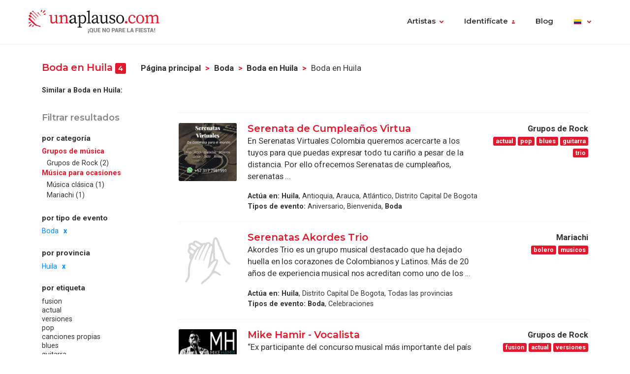

--- FILE ---
content_type: text/html; charset=UTF-8
request_url: https://www.unaplauso.com/co/boda-en-huila_it_e1e_p10da_1.html
body_size: 7396
content:
<!doctype html>
<html lang="es">
<head>
<meta charset="utf-8">
<meta name="viewport" content="width=device-width, initial-scale=1, shrink-to-fit=no">
<title>Boda en Huila</title>
<meta name="keywords" content=" " />
<meta name="description" content=".  " />
<meta name="robots" content="index,follow" />
<link rel="canonical" href="https://www.unaplauso.com/co/boda-en-huila_it_e1e_p10da_1.html" />	<link rel="icon" href="https://www.unaplauso.com/images/ua3.2-favicon.ico" type="image/x-icon" />
<link rel="shortcut icon" href="https://www.unaplauso.com/images/ua3.2-favicon.ico" type="image/x-icon" />
<link rel="stylesheet" href="https://www.unaplauso.com/css/ua3.2-style2019.css">
<link href="https://fonts.googleapis.com/css?family=Montserrat:400,600|Roboto:400,400i,700,900" rel="stylesheet">
<script async src="https://www.googletagmanager.com/gtag/js?id=G-SK0JMGQ43J"></script>
<script>
		window.dataLayer = window.dataLayer || [];
        function gtag(){dataLayer.push(arguments);}
		gtag('js', new Date());
		gtag('config', 'G-SK0JMGQ43J');

                
			(function (w) {
				w.dataLayer = w.dataLayer || [];
				w.gtag = w.gtag || function(){ w.dataLayer.push(arguments); };

				function toSnake(s) {
					return String(s || '')
						.trim()
						.toLowerCase()
						.replace(/[^a-z0-9]+/g, '_')
						.replace(/^_+|_+$/g, '');
				}

				w.ga = function (cmd, obj) {
					if (cmd !== 'send' || !obj || obj.hitType !== 'event') return;

					var name = toSnake(obj.eventAction || 'ua_event');
					var params = {
						event_category: obj.eventCategory,
						event_label: obj.eventLabel
					};

					if (obj.value != null) {
						var v = Number(obj.value);
						if (!isNaN(v)) params.value = v;
					}
					if (obj.nonInteraction != null) {
						params.non_interaction = !!obj.nonInteraction;
					}

					w.gtag('event', name || 'ua_event', params);
				};
			})(window);
        
	</script>
</head><body>
<header class="fixed-top">
<div class="max-width mx-auto">
<nav class="navbar navbar-expand-md">
<div class="text-hide position-absolute">unAplauso</div>
<a class="navbar-brand" href="https://www.unaplauso.com/co/">
<img class="d-none d-sm-block" src="https://www.unaplauso.com/img/ua3.2-logo/logo-tag.svg" alt="logo unAplauso">
<img class="d-block d-sm-none" src="https://www.unaplauso.com/img/ua3.2-logo/logo.svg" alt="logo unAplauso">
</a>
<button class="navbar-toggler" type="button" data-toggle="collapse" data-target="#navbarSupportedContent" aria-controls="navbarSupportedContent" aria-expanded="false" aria-label="Toggle navigation">
<span class="navbar-toggler-icon"></span>
</button>
<div class="collapse navbar-collapse" id="navbarSupportedContent">
<ul class="navbar-nav ml-auto">
<li class="nav-item dropdown">
<a class="nav-link dropdown-toggle" href="#" id="navbarDropdown" role="button" data-toggle="dropdown" aria-haspopup="true" aria-expanded="false">Artistas</a>
<div class="dropdown-menu" aria-labelledby="navbarDropdown">
<a class="dropdown-item" href="https://www.unaplauso.com/co/artistas">Artistas</a>
<a class="dropdown-item" href="https://www.unaplauso.com/co/managers">Managers</a>
<a class="dropdown-item" href="https://www.unaplauso.com/co/salas">Salas</a>
<a class="dropdown-item" href="https://www.unaplauso.com/co/servicios">Empresas y servicios</a>
<a class="dropdown-item" href="https://www.unaplauso.com/co/formacion">Formación</a>
</div>   
</li>
<li class="nav-item dropdown" id="identificate">
<a class="nav-link dropdown-toggle login-toggle" href="#" id="loginDropdown" role="button" data-toggle="dropdown" aria-haspopup="true" aria-expanded="false">Identifícate</a>
<div class="dropdown-menu" aria-labelledby="loginDropdown" id="menuLogin">
<form class="px-3 py-1" name="login" id="form-login" method="post" action="https://www.unaplauso.com/co/login_zl.html">
<input type="hidden" name="at-esPeticionContrasenya" value="0">
<div class="form-group mb-1">
<input type="email" class="form-control" id="inputEmail" placeholder="E-mail" name="at-email" required="true">
</div>
<p id="errorPass" style="font-size: 17px;color: red;display: none;">*El formato del e-mail es incorrecto</p>
<div class="form-group mb-1">
<input type="password" class="form-control" id="pw" placeholder="Contraseña" name="at-pw" required="true">
</div>
<div class="form-group mb-1">
<div class="form-check">
<input type="checkbox" class="form-check-input" id="dropdownCheck">
<label class="form-check-label text-muted small" for="dropdownCheck">Recuérdame</label>
</div>
</div>
<button type="submit" class="btn btn-primary" id="SubmitLogin">ENTRAR</button>
</form>
<div class="dropdown-divider"></div>
<a class="dropdown-item text-muted" rel="nofollow" href="https://www.unaplauso.com/co/registrate_zu.html">Regístrate</a>
<a class="dropdown-item text-muted" href="javascript:recoveryPassword('https://www.unaplauso.com/co/recuperar-password_zf.html');">Recuperar contraseña</a>
</div>   
</li>
<li class="nav-item">
<a class="nav-link" href="https://quenoparelafiesta.es" target="_blank">Blog</a>
</li>
<li class="nav-item dropdown menu-language">
<a title="co" class="nav-link dropdown-toggle" href="#" id="languageDropdown" role="button" data-toggle="dropdown" aria-haspopup="true" aria-expanded="false">
<span class="flag-icon flag-co" style="vertical-align: middle"></span>
</a>
<div class="dropdown-menu dropdown-menu-right" aria-labelledby="languageDropdown">
<div class="d-flex flex-row flex-wrap flags">
<a title="ES" class="flag-container" href="https://www.unaplauso.com/"><span class="flag-icon flag-es"></span></a>
<a title="DE" class="flag-container" href="https://www.einapplaus.de/"><span class="flag-icon flag-de"></span></a>
<a title="VE" class="flag-container" href="https://www.unaplauso.com/ve/"><span class="flag-icon flag-ve"></span></a>
<a title="UY" class="flag-container" href="https://www.unaplauso.com/uy/"><span class="flag-icon flag-uy"></span></a>
<a title="CH" class="flag-container" href="https://www.einapplaus.de/ch/"><span class="flag-icon flag-ch"></span></a>
<a title="PE" class="flag-container" href="https://www.unaplauso.com/pe/"><span class="flag-icon flag-pe"></span></a>
<a title="PY" class="flag-container" href="https://www.unaplauso.com/py/"><span class="flag-icon flag-py"></span></a>
<a title="MX" class="flag-container" href="https://www.unaplauso.com.mx/"><span class="flag-icon flag-mx"></span></a>
<a title="CR" class="flag-container" href="https://www.unaplauso.com/cr/"><span class="flag-icon flag-cr"></span></a>
<a title="CO" class="flag-container" href="https://www.unaplauso.com/co/"><span class="flag-icon flag-co"></span></a>
<a title="CL" class="flag-container" href="https://www.unaplauso.com/cl/"><span class="flag-icon flag-cl"></span></a>
<a title="BO" class="flag-container" href="https://www.unaplauso.com/bo/"><span class="flag-icon flag-bo"></span></a>
<a title="AT" class="flag-container" href="https://www.einapplaus.de/at/"><span class="flag-icon flag-at"></span></a>
<a title="AR" class="flag-container" href="https://www.unaplauso.com/ar/"><span class="flag-icon flag-ar"></span></a>
</div>
</div>   
</li>
</ul>
</div>
</nav>
</div>
</header>
<div id="page-list" class="container py-4 position-relative">
<div id="list-header" class="row no-gutters align-items-start mb-4">
<div class="col">
<h4 class="d-inline-block">Boda en Huila <span class="badge badge-primary">4</span></h4>
<nav id="breadcrumb" class="d-none d-md-inline-block ml-2" aria-label="breadcrumb">
<ol class="breadcrumb">
<li class="breadcrumb-item"><a class="font-weight-bold text-body enlacesSearch" rel="nofollow" href="https://www.unaplauso.com">Página principal</a></li>
<li class="breadcrumb-item"><a class="font-weight-bold text-body enlacesSearch"  href="https://www.unaplauso.com/co/boda_it_e1e_1.html">Boda</a></li>
<li class="breadcrumb-item"><a class="font-weight-bold text-body enlacesSearch"  href="https://www.unaplauso.com/co/boda-en-huila_it_e1e_p10da_1.html">Boda en Huila</a></li>
<li class="breadcrumb-item active" aria-current="page">Boda en Huila</li>
</ol>
</nav>
<div class="similar small">
<strong>Similar a Boda en Huila:</strong>
</div>
</div>
</div>
<div class="row no-gutters">
<!-- FILTER -->
<div id="filter" class="col-12 col-md-3 pr-md-2 mb-3">
<div class="sticky-top">
<h5 class="text-muted mb-3">Filtrar resultados</h5>
<div class="filter-desktop d-none d-md-flex flex-md-column">
<div class="filter-category flex-fill">            
<h6>por categoría</h6>
<ul class="list-unstyled sublist-filter small">
<li><strong class="sublist-title text-primary">Grupos de música</strong>
<ul class="list-unstyled">
<li><a href="https://www.unaplauso.com/co/grupos-de-rock-para-boda-en-huila_it_c2670_e1e_p10da_1.html" title="Grupos de Rock para Boda en Huila: Grupos de Rock, Pop, Country, Fusión, Hardrock, Indie, Versiones, Punk, etcétera.">Grupos de Rock (2)</a></li>
</ul>
</li>
<li><strong class="sublist-title text-primary">Música para ocasiones</strong>
<ul class="list-unstyled">
<li><a href="https://www.unaplauso.com/co/musica-clasica-para-boda-en-huila_it_c2730_e1e_p10da_1.html" title="Musica clasica para Boda en Huila: Formaciones de música clásica y antigua, cuartetos, quintetos, sopranos, tenores, pianistas, etcétera.">Música clásica (1)</a></li>
<li><a href="https://www.unaplauso.com/co/mariachi-para-boda-en-huila_it_c26d0_e1e_p10da_1.html" title="Grupos mariachi para Boda en Huila: Grupos de Mariachis, Rancheras, Serenatas, Charros y Huapangos.">Mariachi (1)</a></li>
</ul>
</li>
</ul>
</div>
<div class="filter-category flex-fill mt-md-1">
<h6>por tipo de evento</h6>
<ul class="list-unstyled sublist-filter small">
<li class="active"><a href="https://www.unaplauso.com/co/huila_it_p10da_1.html">Boda</a></li>
</ul>
</div>
<div class="filter-category flex-fill mt-md-1">
<h6>por provincia</h6>
<ul class="list-unstyled sublist-filter small">
<li class="active"><a href="https://www.unaplauso.com/co/boda_it_e1e_1.html">Huila</a></li>
</ul>
</div>
<div class="filter-category flex-fill mt-md-1">         
<h6>por etiqueta</h6>
<ul class="list-unstyled sublist-filter small">
<li><a href="https://www.unaplauso.com/co/fusion-para-boda-en-huila_it_t14c4_e1e_p10da_1.html" title="fusión para Boda en Huila">fusion</a></li>
<li><a href="https://www.unaplauso.com/co/actual-para-boda-en-huila_it_t157e_e1e_p10da_1.html" title="actual para Boda en Huila">actual</a></li>
<li><a href="https://www.unaplauso.com/co/versiones-para-boda-en-huila_it_t1584_e1e_p10da_1.html" title="tributo para Boda en Huila">versiones</a></li>
<li><a href="https://www.unaplauso.com/co/pop-para-boda-en-huila_it_t15a8_e1e_p10da_1.html" title="grupos pop para Boda en Huila">pop</a></li>
<li><a href="https://www.unaplauso.com/co/canciones-propias-para-boda-en-huila_it_t171c_e1e_p10da_1.html" title="temas propios para Boda en Huila">canciones propias</a></li>
<li><a href="https://www.unaplauso.com/co/blues-para-boda-en-huila_it_t17e2_e1e_p10da_1.html" title="Grupo de blues para Boda en Huila">blues</a></li>
<li><a href="https://www.unaplauso.com/co/guitarra-para-boda-en-huila_it_t19d4_e1e_p10da_1.html" title="guitarras para Boda en Huila">guitarra</a></li>
<li><a href="https://www.unaplauso.com/co/cuarteto-para-boda-en-huila_it_t1cec_e1e_p10da_1.html" title="cuarteto para Boda en Huila">cuarteto</a></li>
<li><a href="https://www.unaplauso.com/co/trio-para-boda-en-huila_it_t1f3e_e1e_p10da_1.html" title="trío para Boda en Huila">trio</a></li>
<li><a href="https://www.unaplauso.com/co/cantante-para-boda-en-huila_it_t27c6_e1e_p10da_1.html" title="cantante para Boda en Huila">cantante</a></li>
<li><a href="https://www.unaplauso.com/co/independiente-para-boda-en-huila_it_t2b50_e1e_p10da_1.html" title="alternativo para Boda en Huila">independiente</a></li>
<li><a href="https://www.unaplauso.com/co/rockabilly-para-boda-en-huila_it_t3ca2_e1e_p10da_1.html" title="bandas rockabilly para Boda en Huila">rockabilly</a></li>
<li><a href="https://www.unaplauso.com/co/country-para-boda-en-huila_it_t414c_e1e_p10da_1.html" title="country para Boda en Huila">country</a></li>
<li><a href="https://www.unaplauso.com/co/solista-para-boda-en-huila_it_t49ec_e1e_p10da_1.html" title="solistas para Boda en Huila">solista</a></li>
<li><a href="https://www.unaplauso.com/co/clasico-para-boda-en-huila_it_t4c74_e1e_p10da_1.html" title="clásico para Boda en Huila">clásico</a></li>
<li><a href="https://www.unaplauso.com/co/bolero-para-boda-en-huila_it_t4f74_e1e_p10da_1.html" title="bolero para Boda en Huila">bolero</a></li>
<li><a href="https://www.unaplauso.com/co/electronica-para-boda-en-huila_it_t51de_e1e_p10da_1.html" title="electrónica para Boda en Huila">electrónica</a></li>
<li><a href="https://www.unaplauso.com/co/musicos-para-boda-en-huila_it_tf882_e1e_p10da_1.html" title="músicos para Boda en Huila">musicos</a></li>
</ul>
</div>
</div><!-- .filter-desktop -->
<form class="filter-mobile d-block d-md-none" method="post">
<div class="row no-gutters">
<div class="col-xs-12 col-sm-4 px-1">
<select name="searchTipoCategoria" id="searchTipoCategoria" class="select custom-select mb-1 col-12">
<option value="" selected disabled>
-- Por categoría
</option>
<optgroup label="Grupos de música">
<option  value="https://www.unaplauso.com/co/grupos-de-rock-para-boda-en-huila_it_c2670_e1e_p10da_1.html">Grupos de Rock</option>
</optgroup>
<optgroup label="Música para ocasiones">
<option  value="https://www.unaplauso.com/co/musica-clasica-para-boda-en-huila_it_c2730_e1e_p10da_1.html">Música clásica</option>
<option  value="https://www.unaplauso.com/co/mariachi-para-boda-en-huila_it_c26d0_e1e_p10da_1.html">Mariachi</option>
</optgroup>
</select>
</div>
<div class="col-xs-12 col-sm-4 px-1">
<select name="searchTipoEvento" id="searchTipoEvento" class="select custom-select mb-1">
<option value="" selected disabled>
-- Por tipo de evento
</option>
<option  value="https://www.unaplauso.com/co/conciertos-en-huila_it_e36_p10da_1.html">Conciertos</option>
<option  value="https://www.unaplauso.com/co/celebraciones-en-huila_it_e24_p10da_1.html">Celebraciones</option>
<option  value="https://www.unaplauso.com/co/aniversario-en-huila_it_e6_p10da_1.html">Aniversario</option>
<option  value="https://www.unaplauso.com/co/bienvenida-en-huila_it_e18_p10da_1.html">Bienvenida</option>
<option  value="https://www.unaplauso.com/co/cumpleanos-en-huila_it_e48_p10da_1.html">Cumpleaños</option>
<option  value="https://www.unaplauso.com/co/festivales-en-huila_it_e96_p10da_1.html">Festivales</option>
<option  value="https://www.unaplauso.com/co/eventos-en-huila_it_e84_p10da_1.html">Eventos</option>
<option  value="https://www.unaplauso.com/co/ferias-en-huila_it_e54_p10da_1.html">Ferias</option>
<option selected value="https://www.unaplauso.com/co/boda-en-huila_it_e1e_p10da_1.html">Boda</option>
<option  value="https://www.unaplauso.com/co/fiestas-en-huila_it_e5a_p10da_1.html">Fiestas</option>
<option  value="https://www.unaplauso.com/co/despedidas-de-soltera-en-huila_it_ea2_p10da_1.html">Despedidas de soltera</option>
<option  value="https://www.unaplauso.com/co/coctel-en-huila_it_e78_p10da_1.html">Cóctel</option>
<option  value="https://www.unaplauso.com/co/recepcion-en-huila_it_e72_p10da_1.html">Recepcion</option>
<option  value="https://www.unaplauso.com/co/banquetes-en-huila_it_ec_p10da_1.html">Banquetes</option>
<option  value="https://www.unaplauso.com/co/bautizo-en-huila_it_e12_p10da_1.html">Bautizo</option>
<option  value="https://www.unaplauso.com/co/presentaciones-en-huila_it_e6c_p10da_1.html">Presentaciones</option>
<option  value="https://www.unaplauso.com/co/convencion-en-huila_it_e42_p10da_1.html">Convención</option>
<option  value="https://www.unaplauso.com/co/congreso-en-huila_it_e3c_p10da_1.html">Congreso</option>
<option  value="https://www.unaplauso.com/co/cena-en-huila_it_e2a_p10da_1.html">Cena</option>
<option  value="https://www.unaplauso.com/co/cruceros-en-huila_it_ea8_p10da_1.html">Cruceros</option>
<option  value="https://www.unaplauso.com/co/fiestas-infantiles-en-huila_it_e9c_p10da_1.html">Fiestas infantiles</option>
<option  value="https://www.unaplauso.com/co/fiestas-nochevieja-en-huila_it_e1e0_p10da_1.html">Fiestas nochevieja</option>
<option  value="https://www.unaplauso.com/co/comuniones-en-huila_it_e30_p10da_1.html">Comuniones</option>
<option  value="https://www.unaplauso.com/co/pasacalles-en-huila_it_e90_p10da_1.html">Pasacalles</option>
<option  value="https://www.unaplauso.com/co/inauguracion-en-huila_it_e66_p10da_1.html">Inauguracion</option>
<option  value="https://www.unaplauso.com/co/exposiciones-en-huila_it_e4e_p10da_1.html">Exposiciones</option>
<option  value="https://www.unaplauso.com/co/fiesta-mayor-en-huila_it_e8a_p10da_1.html">Fiesta mayor</option>
</select>
</div>
<div class="col-xs-12 col-sm-4 px-1">
<select name="searchTipoProv" id="searchTipoProv" class="select custom-select">
<option value="" selected disabled>
-- Por Provincia
</option>
<option  value="https://www.unaplauso.com/co/boda-en-distrito-capital-de-bogota_it_e1e_p1086_1.html" title="Boda en Distrito Capital De Bogota">Distrito Capital De Bogota</option>
<option  value="https://www.unaplauso.com/co/boda-en-cundinamarca_it_e1e_p10c2_1.html" title="Boda en Cundinamarca">Cundinamarca</option>
<option  value="https://www.unaplauso.com/co/boda-en-tolima_it_e1e_p111c_1.html" title="Boda en Tolima">Tolima</option>
<option  value="https://www.unaplauso.com/co/boda-en-boyaca_it_e1e_p1092_1.html" title="Boda en Boyaca">Boyaca</option>
<option  value="https://www.unaplauso.com/co/boda-en-antioquia_it_e1e_p1074_1.html" title="Boda en Antioquia">Antioquia</option>
<option  value="https://www.unaplauso.com/co/boda-en-meta_it_e1e_p10e6_1.html" title="Boda en Meta">Meta</option>
<option  value="https://www.unaplauso.com/co/boda-en-bolivar_it_e1e_p108c_1.html" title="Boda en Bolivar">Bolivar</option>
<option  value="https://www.unaplauso.com/co/boda-en-arauca_it_e1e_p107a_1.html" title="Boda en Arauca">Arauca</option>
<option  value="https://www.unaplauso.com/co/boda-en-quindio_it_e1e_p10fe_1.html" title="Boda en Quindío">Quindío</option>
<option  value="https://www.unaplauso.com/co/boda-en-cauca_it_e1e_p10aa_1.html" title="Boda en Cauca">Cauca</option>
<option  value="https://www.unaplauso.com/co/boda-en-atlantico_it_e1e_p1080_1.html" title="Boda en Atlántico">Atlántico</option>
<option  value="https://www.unaplauso.com/co/boda-en-valle_it_e1e_p1122_1.html" title="Boda en Valle">Valle</option>
<option  value="https://www.unaplauso.com/co/boda-en-norte-de-santander_it_e1e_p10f2_1.html" title="Boda en Norte De Santander">Norte De Santander</option>
<option  value="https://www.unaplauso.com/co/boda-en-santander_it_e1e_p1110_1.html" title="Boda en Santander">Santander</option>
<option  value="https://www.unaplauso.com/co/boda-en-magdalena_it_e1e_p10e0_1.html" title="Boda en Magdalena">Magdalena</option>
<option selected value="https://www.unaplauso.com/co/boda-en-huila_it_e1e_p10da_1.html" title="Boda en Huila">Huila</option>
<option  value="https://www.unaplauso.com/co/boda-en-san-andres_it_e1e_p110a_1.html" title="Boda en San Andres">San Andres</option>
<option  value="https://www.unaplauso.com/co/boda-en-cordoba_it_e1e_p10bc_1.html" title="Boda en Cordoba">Cordoba</option>
<option  value="https://www.unaplauso.com/co/boda-en-caldas_it_e1e_p1098_1.html" title="Boda en Caldas">Caldas</option>
<option  value="https://www.unaplauso.com/co/boda-en-sucre_it_e1e_p1116_1.html" title="Boda en Sucre">Sucre</option>
<option  value="https://www.unaplauso.com/co/boda-en-narino_it_e1e_p10ec_1.html" title="Boda en Nariño">Nariño</option>
<option  value="https://www.unaplauso.com/co/boda-en-vichada_it_e1e_p112e_1.html" title="Boda en Vichada">Vichada</option>
<option  value="https://www.unaplauso.com/co/boda-en-risaralda_it_e1e_p1104_1.html" title="Boda en Risaralda">Risaralda</option>
<option  value="https://www.unaplauso.com/co/boda-en-guainia_it_e1e_p10c8_1.html" title="Boda en Guainia">Guainia</option>
<option  value="https://www.unaplauso.com/co/boda-en-cesar_it_e1e_p10b0_1.html" title="Boda en Cesar">Cesar</option>
<option  value="https://www.unaplauso.com/co/boda-en-amazonas_it_e1e_p106e_1.html" title="Boda en Amazonas">Amazonas</option>
<option  value="https://www.unaplauso.com/co/boda-en-vaupes_it_e1e_p1128_1.html" title="Boda en Vaupes">Vaupes</option>
<option  value="https://www.unaplauso.com/co/boda-en-putumayo_it_e1e_p10f8_1.html" title="Boda en Putumayo">Putumayo</option>
<option  value="https://www.unaplauso.com/co/boda-en-guaviare_it_e1e_p10d4_1.html" title="Boda en Guaviare">Guaviare</option>
<option  value="https://www.unaplauso.com/co/boda-en-casanare_it_e1e_p10a4_1.html" title="Boda en Casanare">Casanare</option>
<option  value="https://www.unaplauso.com/co/boda-en-guajira_it_e1e_p10ce_1.html" title="Boda en Guajira">Guajira</option>
<option  value="https://www.unaplauso.com/co/boda-en-choco_it_e1e_p10b6_1.html" title="Boda en Choco">Choco</option>
<option  value="https://www.unaplauso.com/co/boda-en-caqueta_it_e1e_p109e_1.html" title="Boda en Caqueta">Caqueta</option>
</select>
</div>
</div>
</form><!-- .filter-mobile (form) -->
</div><!-- .sticky-top -->
</div><!-- #Filter -->
<!-- Modal Provincias -->
<div class="modal fade" id="modalProvincias" tabindex="-1" role="dialog" aria-labelledby="modalProvincias" aria-hidden="true">
<div class="modal-dialog modal-sm modal-dialog-centered" role="document">
<div class="modal-content">
<div class="modal-header">
<h5 class="modal-title" id="exampleModalLabel">por provincia</h5>
<button type="button" class="close" data-dismiss="modal" aria-label="Close">
<span aria-hidden="true">&times;</span>
</button>
</div>
<div class="modal-body">
<ul>
</ul>
</div>
</div>
</div>
</div>
<!-- Modal Eventos -->
<div class="modal fade" id="modalEventos" tabindex="-1" role="dialog" aria-labelledby="modalEventos" aria-hidden="true">
<div class="modal-dialog modal-sm modal-dialog-centered" role="document">
<div class="modal-content">
<div class="modal-header">
<h5 class="modal-title" id="exampleModalLabel">Eventos</h5>
<button type="button" class="close" data-dismiss="modal" aria-label="Close">
<span aria-hidden="true">&times;</span>
</button>
</div>
<div class="modal-body">
<ul>
<li><a class="text-body" href="https://www.unaplauso.com/co/conciertos-en-huila_it_e36_p10da_1.html" title="Conciertos en Huila">Conciertos (7)</a></li>
<li><a class="text-body" href="https://www.unaplauso.com/co/celebraciones-en-huila_it_e24_p10da_1.html" title="Celebraciones en Huila">Celebraciones (5)</a></li>
<li><a class="text-body" href="https://www.unaplauso.com/co/aniversario-en-huila_it_e6_p10da_1.html" title="Aniversario en Huila">Aniversario (5)</a></li>
<li><a class="text-body" href="https://www.unaplauso.com/co/bienvenida-en-huila_it_e18_p10da_1.html" title="Bienvenida en Huila">Bienvenida (5)</a></li>
<li><a class="text-body" href="https://www.unaplauso.com/co/cumpleanos-en-huila_it_e48_p10da_1.html" title="Cumpleaños en Huila">Cumpleaños (5)</a></li>
<li><a class="text-body" href="https://www.unaplauso.com/co/festivales-en-huila_it_e96_p10da_1.html" title="Festivales en Huila">Festivales (4)</a></li>
<li><a class="text-body" href="https://www.unaplauso.com/co/eventos-en-huila_it_e84_p10da_1.html" title="Eventos en Huila">Eventos (4)</a></li>
<li><a class="text-body" href="https://www.unaplauso.com/co/ferias-en-huila_it_e54_p10da_1.html" title="Ferias en Huila">Ferias (4)</a></li>
<li><a class="text-body" href="https://www.unaplauso.com/co/boda-en-huila_it_e1e_p10da_1.html" title="Boda en Huila">Boda (4)</a></li>
<li><a class="text-body" href="https://www.unaplauso.com/co/fiestas-en-huila_it_e5a_p10da_1.html" title="Fiestas en Huila">Fiestas (4)</a></li>
<li><a class="text-body" href="https://www.unaplauso.com/co/despedidas-de-soltera-en-huila_it_ea2_p10da_1.html" title="Despedidas de soltera en Huila">Despedidas de soltera (3)</a></li>
<li><a class="text-body" href="https://www.unaplauso.com/co/coctel-en-huila_it_e78_p10da_1.html" title="Cóctel en Huila">Cóctel (3)</a></li>
<li><a class="text-body" href="https://www.unaplauso.com/co/recepcion-en-huila_it_e72_p10da_1.html" title="Recepcion en Huila">Recepcion (3)</a></li>
<li><a class="text-body" href="https://www.unaplauso.com/co/banquetes-en-huila_it_ec_p10da_1.html" title="Banquetes en Huila">Banquetes (2)</a></li>
<li><a class="text-body" href="https://www.unaplauso.com/co/bautizo-en-huila_it_e12_p10da_1.html" title="Bautizo en Huila">Bautizo (2)</a></li>
<li><a class="text-body" href="https://www.unaplauso.com/co/presentaciones-en-huila_it_e6c_p10da_1.html" title="Presentaciones en Huila">Presentaciones (2)</a></li>
<li><a class="text-body" href="https://www.unaplauso.com/co/convencion-en-huila_it_e42_p10da_1.html" title="Convención en Huila">Convención (2)</a></li>
<li><a class="text-body" href="https://www.unaplauso.com/co/congreso-en-huila_it_e3c_p10da_1.html" title="Congreso en Huila">Congreso (2)</a></li>
<li><a class="text-body" href="https://www.unaplauso.com/co/cena-en-huila_it_e2a_p10da_1.html" title="Cena en Huila">Cena (2)</a></li>
<li><a class="text-body" href="https://www.unaplauso.com/co/cruceros-en-huila_it_ea8_p10da_1.html" title="Cruceros en Huila">Cruceros (2)</a></li>
<li><a class="text-body" href="https://www.unaplauso.com/co/fiestas-infantiles-en-huila_it_e9c_p10da_1.html" title="Fiestas infantiles en Huila">Fiestas infantiles (2)</a></li>
<li><a class="text-body" href="https://www.unaplauso.com/co/fiestas-nochevieja-en-huila_it_e1e0_p10da_1.html" title="Fiestas nochevieja en Huila">Fiestas nochevieja (1)</a></li>
<li><a class="text-body" href="https://www.unaplauso.com/co/comuniones-en-huila_it_e30_p10da_1.html" title="Comuniones en Huila">Comuniones (1)</a></li>
<li><a class="text-body" href="https://www.unaplauso.com/co/pasacalles-en-huila_it_e90_p10da_1.html" title="Pasacalles en Huila">Pasacalles (1)</a></li>
<li><a class="text-body" href="https://www.unaplauso.com/co/inauguracion-en-huila_it_e66_p10da_1.html" title="Inauguracion en Huila">Inauguracion (1)</a></li>
<li><a class="text-body" href="https://www.unaplauso.com/co/exposiciones-en-huila_it_e4e_p10da_1.html" title="Exposiciones en Huila">Exposiciones (1)</a></li>
<li><a class="text-body" href="https://www.unaplauso.com/co/fiesta-mayor-en-huila_it_e8a_p10da_1.html" title="Fiesta mayor en Huila">Fiesta mayor (1)</a></li>
</ul>
</div>
</div>
</div>
</div>
<!-- LIST-CONTENT -->
<div id="content" class="col-12 col-md-9">
<!-- ARTIST LISTS -->
<div class="list-group artist-list">
<div class="artista list-group-item">
<div class="d-flex flex-row">
<div class="col-profile pr-3">
<a class="d-block position-relative" href="https://www.unaplauso.com/co/serenata-de-cumpleanos-virtua_av3a65ea.html" title="Serenata de Cumpleaños Virtua">
<!--<span class="artist-badge red"></span>-->
<img class="img-profile rounded" src="https://images.clapcdn.com/mt_341_serenatas-virtuales-2-png_83.png" alt="Serenata de Cumpleaños Virtua" title="Serenata de Cumpleaños Virtua" />
</a>
<!--<a href="#" class="d-none d-sm-block text-center link-phone small mt-1">Ver teléfono</a>-->
</div>
<div class="col-text pr-2 flex-grow-1">
<a href="https://www.unaplauso.com/co/serenata-de-cumpleanos-virtua_av3a65ea.html" title="Serenata de Cumpleaños Virtua" class="name h4">Serenata de Cumpleaños Virtua</a>
<span class="ratings" style="vertical-align: middle">
<!--<i class="star star-1 full"></i>
<i class="star star-2 full"></i>
<i class="star star-3 full"></i>
<i class="star star-4 full"></i>
<i class="star star-5 outlined"></i>-->
</span>
<p class="description-text">En Serenatas Virtuales Colombia queremos acercarte a los tuyos para que puedas expresar todo tu cariño a pesar de la distancia. Por ello ofrecemos Serenatas de cumpleaños, serenatas ...</p>
<ul class="small info-text list-unstyled">
<li><strong>Actúa en:</strong>
<strong>Huila</strong>,                         Antioquia, Arauca, Atlántico, Distrito Capital De Bogota
</li>
<li><strong>Tipos de evento:</strong>
Aniversario, Bienvenida, <strong>Boda</strong>
</li>
</ul>                
</div>
<div class="col-extra d-none d-md-block">
<div class="info text-right mb-1">
<strong>Grupos de Rock</strong>
<div class="tags">
<span class="badge badge-primary" 
rel="nofollow">actual</span>
<span class="badge badge-primary" 
rel="nofollow">pop</span>
<span class="badge badge-primary" 
rel="nofollow">blues</span>
<span class="badge badge-primary" 
rel="nofollow">guitarra</span>
<span class="badge badge-primary" 
rel="nofollow">trio</span>
</div>
</div>
</div>
</div>
</div>                                                                                                <div class="artista list-group-item">
<div class="d-flex flex-row">
<div class="col-profile pr-3">
<a class="d-block position-relative" href="https://www.unaplauso.com/co/serenatas-akordes-trio_av375b82.html" title="Serenatas Akordes Trio">
<!--<span class="artist-badge red"></span>-->
<img class="img-profile rounded" src="https://images.clapcdn.com/not-found.svg" alt="Serenatas Akordes Trio" title="Serenatas Akordes Trio" />
</a>
<!--<a href="#" class="d-none d-sm-block text-center link-phone small mt-1">Ver teléfono</a>-->
</div>
<div class="col-text pr-2 flex-grow-1">
<a href="https://www.unaplauso.com/co/serenatas-akordes-trio_av375b82.html" title="Serenatas Akordes Trio" class="name h4">Serenatas Akordes Trio</a>
<span class="ratings" style="vertical-align: middle">
<!--<i class="star star-1 full"></i>
<i class="star star-2 full"></i>
<i class="star star-3 full"></i>
<i class="star star-4 full"></i>
<i class="star star-5 outlined"></i>-->
</span>
<p class="description-text">Akordes Trio es un grupo musical destacado que ha dejado huella en los corazones de Colombianos y Latinos.
Más de 20 años de experiencia musical nos acreditan como uno de los ...</p>
<ul class="small info-text list-unstyled">
<li><strong>Actúa en:</strong>
<strong>Huila</strong>,                         Distrito Capital De Bogota, Todas las provincias
</li>
<li><strong>Tipos de evento:</strong>
<strong>Boda</strong>, Celebraciones
</li>
</ul>                
</div>
<div class="col-extra d-none d-md-block">
<div class="info text-right mb-1">
<strong>Mariachi</strong>
<div class="tags">
<span class="badge badge-primary" 
rel="nofollow">bolero</span>
<span class="badge badge-primary" 
rel="nofollow">musicos</span>
</div>
</div>
</div>
</div>
</div>                                                                                                <div class="artista list-group-item">
<div class="d-flex flex-row">
<div class="col-profile pr-3">
<a class="d-block position-relative" href="https://www.unaplauso.com/co/mike-hamir-vocalista_av3a54f2.html" title="Mike Hamir - Vocalista">
<!--<span class="artist-badge red"></span>-->
<img class="img-profile rounded" src="https://images.clapcdn.com/mt_137_frente-jpg_37.jpg" alt="Mike Hamir - Vocalista" title="Mike Hamir - Vocalista" />
</a>
<!--<a href="#" class="d-none d-sm-block text-center link-phone small mt-1">Ver teléfono</a>-->
</div>
<div class="col-text pr-2 flex-grow-1">
<a href="https://www.unaplauso.com/co/mike-hamir-vocalista_av3a54f2.html" title="Mike Hamir - Vocalista" class="name h4">Mike Hamir - Vocalista</a>
<span class="ratings" style="vertical-align: middle">
<!--<i class="star star-1 full"></i>
<i class="star star-2 full"></i>
<i class="star star-3 full"></i>
<i class="star star-4 full"></i>
<i class="star star-5 outlined"></i>-->
</span>
<p class="description-text">“Ex participante del concurso musical más importante del país LA VOZ COLOMBIA, Es un excelente intérprete de la música Pop Rock en el escenario y así lo ha demostrado durante ...</p>
<ul class="small info-text list-unstyled">
<li><strong>Actúa en:</strong>
<strong>Huila</strong>,                         Amazonas, Antioquia, Arauca, Atlántico
</li>
<li><strong>Tipos de evento:</strong>
Boda,                                                     Aniversario, Banquetes, Bautizo
</li>
</ul>                
</div>
<div class="col-extra d-none d-md-block">
<div class="info text-right mb-1">
<strong>Grupos de Rock</strong>
<div class="tags">
<span class="badge badge-primary" 
rel="nofollow">fusion</span>
<span class="badge badge-primary" 
rel="nofollow">actual</span>
<span class="badge badge-primary" 
rel="nofollow">versiones</span>
<span class="badge badge-primary" 
rel="nofollow">pop</span>
<span class="badge badge-primary" 
rel="nofollow">canciones propias</span>
</div>
</div>
</div>
</div>
</div>                                                                                                <div class="artista list-group-item">
<div class="d-flex flex-row">
<div class="col-profile pr-3">
<a class="d-block position-relative" href="https://www.unaplauso.com/co/coro-para-misas-en-bogota_av373980.html" title="Coro para Misas en Bogota">
<!--<span class="artist-badge red"></span>-->
<img class="img-profile rounded" src="https://images.clapcdn.com/mt_213_coro-para-misas-en-bogota_1.jpg" alt="Coro para Misas en Bogota" title="Coro para Misas en Bogota" />
</a>
<!--<a href="#" class="d-none d-sm-block text-center link-phone small mt-1">Ver teléfono</a>-->
</div>
<div class="col-text pr-2 flex-grow-1">
<a href="https://www.unaplauso.com/co/coro-para-misas-en-bogota_av373980.html" title="Coro para Misas en Bogota" class="name h4">Coro para Misas en Bogota</a>
<span class="ratings" style="vertical-align: middle">
<!--<i class="star star-1 full"></i>
<i class="star star-2 full"></i>
<i class="star star-3 full"></i>
<i class="star star-4 full"></i>
<i class="star star-5 outlined"></i>-->
</span>
<p class="description-text">Cantamos misas con violines y soprano o también en español, con organista-cantante a dúo hombre y mujer, ademas tenemos grupo para recepción</p>
<ul class="small info-text list-unstyled">
<li><strong>Actúa en:</strong>
<strong>Huila</strong>,                         Distrito Capital De Bogota, Todas las provincias
</li>
<li><strong>Tipos de evento:</strong>
<strong>Boda</strong>, Recepcion
</li>
</ul>                
</div>
<div class="col-extra d-none d-md-block">
<div class="info text-right mb-1">
<strong>Música clásica</strong>
<div class="tags">
<span class="badge badge-primary" 
rel="nofollow">cuarteto</span>
<span class="badge badge-primary" 
rel="nofollow">cantante</span>
</div>
</div>
</div>
</div>
</div>                                                                        </div><!-- .artist-list -->
<!-- PAGINATION -->
<div class="d-flex justify-content-center mt-4">
<nav aria-label="artist-pagination">
<!--<ul class="pagination">
<li class="page-item">
<a class="page-link" href="#" aria-label="Previous">
<span aria-hidden="true">&laquo;</span>
</a>
</li>
<li class="page-item"><a class="page-link" href="#">1</a></li>
<li class="page-item active"><a class="page-link" href="#">2</a></li>
<li class="page-item"><a class="page-link" href="#">3</a></li>
<li class="page-item">
<a class="page-link" href="#" aria-label="Next">
<span aria-hidden="true">&raquo;</span>
</a>
</li>
</ul>-->
<ul class="pagination">
<li class="page-item"><a class="page-link" rel="nofollow" aria-label="Previous"><span aria-hidden="true">&laquo;</span></a></li>
<li class="page-item active"><a class="page-link" rel="follow" rel="nofollow" href="https://www.unaplauso.com/co/boda-en-huila_it_e1e_p10da_1.html">1</a></li>
<li class="page-item"><a class="page-link" aria-label="Next"><span aria-hidden="true">&raquo;</span></a></li>
</ul>
</nav>
</div>
</div><!-- #content -->
</div><!-- .row -->
</div><!-- .container -->
<footer class="page-footer">
<div class="container">
<div class="clearfix text-center">
<ul class="float-lg-left list-inline footer-links">
<li class='list-inline-item'><a href='https://www.unaplauso.com/que-es-unaplauso_ev1.html'>Quiénes Somos</a></li><li class='list-inline-item'><a href='https://www.unaplauso.com/preguntas-habituales_ev3.html'>Preguntas frecuentes</a></li><li class='list-inline-item'><a href='https://www.unaplauso.com/sugerencias_ev4.html'>Contacto</a></li><li class='list-inline-item'><a href='https://www.unaplauso.com/condiciones-legales_el.html'>Condiciones legales</a></li><li class='list-inline-item'><a href='https://quenoparelafiesta.es/' target='_blank'>#QueNoPareLaFiesta</a></li>
</ul>
<ul class="float-lg-right list-inline share-icons mt-4 mt-lg-0">
<li class="list-inline-item share-icon"><a href="https://www.facebook.com/pages/unAplauso/41439617363" target="_blank"><img width="24" height="24" alt="facebook" src="https://www.unaplauso.com/img/ua3.2-icons/social/Facebook.svg" /></a></li>
<li class="list-inline-item share-icon"><a href="https://twitter.com/#!/unAplauso_es" target="_blank"><img width="24" height="24" alt="twitter" src="https://www.unaplauso.com/img/ua3.2-icons/social/Twitter.svg" /></a></li>
<li class="list-inline-item share-icon"><a href="https://www.instagram.com/unaplauso.es/" target="_blank"><img width="24" height="24" alt="instagram" src="https://www.unaplauso.com/img/ua3.2-icons/social/Instagram.svg" /></a></li>
<li class="list-inline-item share-icon"><a href="https://www.linkedin.com/company/unaplauso.com/" target="_blank"><img width="24" height="24" alt="linkedIn" src="https://www.unaplauso.com/img/ua3.2-icons/social/LinkedIn.svg" /></a></li>
</ul>
</div>
</div>
</footer>
<!-- jQuery first, then Popper.js, then Bootstrap JS -->
<script src="https://code.jquery.com/jquery-3.5.1.min.js" integrity="sha256-9/aliU8dGd2tb6OSsuzixeV4y/faTqgFtohetphbbj0=" crossorigin="anonymous"></script>
<script src="https://cdnjs.cloudflare.com/ajax/libs/popper.js/1.14.6/umd/popper.min.js" integrity="sha384-wHAiFfRlMFy6i5SRaxvfOCifBUQy1xHdJ/yoi7FRNXMRBu5WHdZYu1hA6ZOblgut" crossorigin="anonymous"></script>
<script src="https://stackpath.bootstrapcdn.com/bootstrap/4.2.1/js/bootstrap.min.js" integrity="sha384-B0UglyR+jN6CkvvICOB2joaf5I4l3gm9GU6Hc1og6Ls7i6U/mkkaduKaBhlAXv9k" crossorigin="anonymous"></script>   
<script src="https://www.unaplauso.com/js/owl.carousel.min.js"></script>
<script src="https://www.unaplauso.com/js/scripts.js"></script>
</body>
</html>

--- FILE ---
content_type: image/svg+xml
request_url: https://www.unaplauso.com/img/ua3.2-logo/logo-tag.svg
body_size: 28560
content:
<?xml version="1.0" encoding="UTF-8"?>
<svg width="222px" height="40px" viewBox="0 0 222 40" version="1.1" xmlns="http://www.w3.org/2000/svg">
    <title>logo/horizontal/light-bg/claim</title>
    <desc>Created with Sketch.</desc>
    <g id="logo/horizontal/light-bg/claim" stroke="none" stroke-width="1" fill="none" fill-rule="evenodd">
        <path d="M165.569278,18.9759926 C166.12015,18.9799703 166.646883,19.2031739 167.033593,19.596498 C167.420303,19.9898222 167.63531,20.5210455 167.631314,21.0732975 C167.622992,22.2232493 166.686364,23.1487119 165.539285,23.140389 C164.392206,23.1320661 163.469039,22.1931093 163.477321,21.0431571 C163.485603,19.893205 164.422198,18.9677097 165.569278,18.9759926 Z M176.394968,21.279014 C178.076534,21.3011831 179.644695,20.4311923 180.51904,18.991045 L181.229742,19.3422683 C180.433956,21.795814 178.547093,23.15555 175.774355,23.15555 C171.735366,23.15555 169.197861,20.3106411 169.197861,15.7949128 C169.197861,11.1537476 172.446068,8.37908346 175.949528,8.37908346 C178.577122,8.37908346 180.759277,10.0047457 181.139653,12.1923651 C181.071145,12.8596764 180.479707,13.3474357 179.813343,13.2861749 C178.842384,13.2861749 178.457004,12.6941127 178.251801,11.9515263 L177.686243,9.94453594 C177.152247,9.78200865 176.597667,9.69751481 176.039617,9.69366215 C173.472081,9.69366215 171.645277,11.7859496 171.645277,15.5139342 C171.645277,19.2419188 173.62223,21.279014 176.394968,21.279014 Z M189.282693,8.36403103 C192.61098,8.36403103 196.004331,10.9028738 196.004331,15.8099653 C196.004331,20.7170567 192.676044,23.1404975 189.282693,23.1404975 C185.889343,23.1404975 182.556051,20.7170567 182.556051,15.8099653 C182.556051,10.9028738 185.889343,8.36403103 189.282693,8.36403103 Z M189.282693,21.8108664 C191.845224,21.8108664 193.351711,19.7486838 193.351711,15.7898954 C193.351711,11.8311069 191.910288,9.67359224 189.282693,9.67359224 C186.655099,9.67359224 185.213676,11.8060195 185.213676,15.7898954 C185.213676,19.7737712 186.655099,21.8108664 189.282693,21.8108664 Z M219.877905,21.2990839 L222,21.7255693 L222,22.7591694 L215.218303,22.7591694 L215.218303,21.7255693 L217.435493,21.3241713 C217.480537,19.8540508 217.480537,17.9223226 217.480537,16.5575692 L217.480537,14.0036739 C217.480537,11.2239923 216.719786,10.4262136 214.978066,10.4262136 C213.696801,10.4262136 212.495615,10.9329787 210.924063,12.3228195 C210.976255,12.8228343 211.001317,13.3253221 210.999137,13.8280623 L210.999137,16.5525517 C210.999137,17.9122877 211.014152,19.8339809 211.044182,21.2990839 L213.151262,21.7255693 L213.151262,22.7842568 L206.369566,22.7842568 L206.369566,21.7506567 L208.596765,21.3442412 C208.64181,19.8741207 208.64181,17.9423925 208.64181,16.5776391 L208.64181,14.0689011 C208.64181,11.3193243 207.931108,10.4312311 206.164363,10.4312311 C204.798014,10.4312311 203.661892,10.9731185 202.160409,12.2726448 L202.160409,16.5525517 C202.160409,17.8721479 202.175424,19.7938411 202.205454,21.2990839 L204.312535,21.7255693 L204.312535,22.7641869 L197.530838,22.7641869 L197.530838,21.7305868 L199.753032,21.3241713 C199.798077,19.8389984 199.798077,17.8821828 199.798077,16.5575692 L199.798077,15.1627109 C199.798077,13.5370487 199.773052,12.6188506 199.712993,11.4347263 L197.35066,11.1688001 L197.35066,10.1352 L201.354614,8.36403103 L201.795049,8.65504464 L202.040291,11.0483806 C203.43667,9.49798059 205.413622,8.36403103 207.250436,8.36403103 C209.087249,8.36403103 210.213361,9.19191456 210.713856,11.1286603 C212.001965,9.44896082 213.97192,8.43482929 216.084158,8.36403103 C218.446491,8.36403103 219.83286,9.83916895 219.83286,13.5069438 L219.83286,16.5525517 C219.83286,17.9122877 219.847875,19.8339809 219.877905,21.2990839 Z M48.3685484,13.0001788 L48.3785583,21.2840315 L50.4155697,21.7255693 L50.4155697,22.7591694 L46.411616,22.9949907 L46.1013096,20.3658334 C44.4947232,22.3176315 42.6328847,23.1404975 40.8461204,23.1404975 C38.4887927,23.1404975 37.0123347,21.7255693 37.0423644,17.8219731 L37.1324533,10.4563185 L35.0103579,9.99972818 L35.0103579,8.96111067 L39.2595537,8.5797825 L39.5548453,8.87581357 L39.4046971,13.0102137 L39.4046971,17.525942 C39.4046971,20.1550994 40.1704532,21.0732975 41.7920544,21.0732975 C43.1984432,21.0732975 44.6298566,20.4210256 46.0162256,19.1265168 L46.0963047,10.4462835 L43.9742092,9.98969322 L43.9742092,8.95107571 L48.1633458,8.56974755 L48.4586373,8.86577862 L48.3685484,13.0001788 Z M65.6806431,16.5575692 C65.6806431,17.9122877 65.695658,19.8339809 65.7407024,21.2990839 L67.8477831,21.7255693 L67.8477831,22.7591694 L61.0660865,22.7591694 L61.0660865,21.7255693 L63.3032956,21.3442412 C63.3533451,19.8741207 63.3533451,17.9423925 63.3533451,16.5776391 L63.3533451,14.0689011 C63.3533451,11.3193243 62.6176186,10.4312311 60.850874,10.4312311 C59.4444853,10.4312311 58.2783338,10.978136 56.7217968,12.2776622 L56.7217968,16.5525517 C56.7217968,17.8721479 56.7368116,19.7938411 56.7668412,21.2990839 L58.8739219,21.7255693 L58.8739219,22.7641869 L51.5917311,22.7641869 L51.5917311,21.7305868 L54.3144196,21.3241713 C54.364469,19.8389984 54.364469,17.8821828 54.364469,16.5575692 L54.364469,15.1627109 C54.364469,13.5370487 54.3344394,12.6188506 54.2743801,11.4347263 L51.4165581,11.1688001 L51.4165581,10.1352 L55.921006,8.36403103 L56.3614409,8.65504464 L56.611688,11.0533981 C58.0180768,9.49798059 60.0801129,8.36403103 61.9369464,8.36403103 C64.4694471,8.36403103 65.6806431,9.92948351 65.6806431,13.8280623 L65.6806431,16.5575692 Z M11.8524908,23.8078218 C13.3319672,25.396235 15.3478256,26.3762853 17.5080753,26.5573986 C18.8043553,26.6527307 19.8103487,27.4404744 20.8914162,28.0325365 C20.0155513,29.0310142 18.9695184,28.8905249 17.96853,28.34362 C16.8854852,27.756072 15.6924208,27.4006736 14.4650705,27.2999851 C12.8440545,27.1338366 11.3209679,26.4434731 10.1257857,25.3331345 C6.97767714,22.4531033 3.8696081,19.5379499 0.751529162,16.6278138 C0.0908768036,16.0106643 -0.269479028,15.2781128 0.306089314,14.4251419 C0.508987599,14.0281631 0.873578167,13.7388506 1.3055722,13.6320252 C1.73756622,13.5251998 2.19454011,13.6113522 2.55831326,13.8682021 C2.82258043,14.610989 3.2641863,15.2776405 3.84458338,15.8099653 C6.51388584,18.4658825 9.1831883,21.1318347 11.8524908,23.8078218 Z M2.95870863,13.045336 L1.16193441,11.379534 C0.46124252,10.7222447 0.135921283,9.95958837 0.74652422,9.09658251 C0.967446826,8.69172085 1.36141314,8.41082557 1.81539847,8.33448248 C2.26938381,8.2581394 2.73321441,8.39478583 3.0738223,8.70521939 C3.64939064,10.0499029 4.76048779,10.9229437 5.76147621,11.9264389 C7.39308734,13.582206 9.04972318,15.2128856 10.6813343,16.8636352 C10.9215715,17.104474 11.316962,17.4657323 10.966616,17.7717983 C10.6162701,18.0778644 10.3910477,17.6012042 10.1808401,17.3954876 C8.79447113,16.0307342 7.42311699,14.6408934 6.04175297,13.266105 C4.80553227,12.0418409 4.33006277,12.0167535 2.95870863,13.045336 Z M2.80355543,7.32039605 C2.0878487,6.6430368 1.65241874,5.89041542 2.35311064,4.95214742 C3.05380253,4.01387943 3.90964763,4.01387943 4.81554215,4.69625615 C5.45617474,5.94560765 6.54725212,6.79857855 7.49819112,7.76193393 C9.36002959,9.64850486 11.2418878,11.5099884 13.1037263,13.3865244 C13.3389586,13.6273632 13.819433,13.888272 13.4190376,14.2946875 C13.0186423,14.7011031 12.7533803,14.2144079 12.5181481,13.983604 C10.5411959,12.0418409 8.5892685,10.0649554 6.62232625,8.11315724 C5.33105119,6.82366593 4.92064594,6.79857855 3.4541979,7.8723184 C3.23898539,7.69168926 3.01376299,7.51607761 2.80355543,7.32039605 Z M8.19387808,3.89847749 C7.33803298,3.01038425 6.51221753,2.78459784 5.50121922,3.54725417 C5.71142679,1.76605023 6.73743992,1.32952983 8.46914989,2.33302501 C8.61395896,2.9809448 8.96534612,3.56394691 9.47013831,3.99380953 C11.4320756,5.94560765 13.4140327,7.88235335 15.3359305,9.88934371 C15.7413308,10.3108117 16.8123884,10.8125593 16.2718546,11.3143069 C15.6112023,11.9465088 15.1457427,10.8225942 14.7003028,10.3910913 C12.5014649,8.26033653 10.3326567,6.09613193 8.19387808,3.89847749 Z M18.2588167,7.02436497 C19.5533467,8.24871986 20.7797406,9.54351073 21.9324442,10.9028738 C19.0696173,9.39261359 17.1527245,6.85377079 14.9255252,4.6661513 C15.7313209,4.09917652 16.4520326,4.41026003 17.1527245,4.88190276 C17.10768,5.8101358 17.6632285,6.43230281 18.2588167,7.02436497 Z M28.4538837,1.81622499 C27.5880287,2.7294056 26.6871392,3.61248136 25.7862496,4.49555712 C25.4258938,4.84678043 25.1406121,5.26824841 24.5850635,5.0826018 C24.1768508,4.92341818 23.9685428,4.46799182 24.1145989,4.05401924 C24.256117,3.79406982 24.4484702,3.56539837 24.6801574,3.38167747 L25.3608295,2.69428327 C25.8012644,2.25274539 26.2366944,1.81120751 26.6821342,1.37970459 C27.0324802,1.00339389 27.4729151,0.411331739 28.0484834,0.677257962 C28.4538837,0.86290457 28.8192445,1.42987935 28.4538837,1.81622499 Z M4.96569042,24.1389752 C5.13356505,24.2350392 5.25319535,24.3976761 5.29512758,24.5868437 C5.33705981,24.7760112 5.29739826,24.9741349 5.18590787,25.1324355 C4.20971514,26.3033917 3.13468038,27.3878334 1.97273504,28.3737249 C1.87419841,28.4311817 1.76536821,28.4686858 1.65241874,28.4841094 C1.34754477,28.4886526 1.06410746,28.3273799 0.911687309,28.0626414 C0.708557898,27.7787408 0.74257484,27.3886977 0.991766383,27.1444433 C1.97273504,26.1342582 2.96371357,25.1424704 3.964702,24.1690801 C4.24197377,23.9048227 4.67311567,23.891856 4.96569042,24.1389752 Z M3.00875805,22.2473868 C2.3731304,22.4882257 1.71247805,22.7390995 1.06183557,22.9297636 C0.858213573,23.0028195 0.633271109,22.9861501 0.442577298,22.8838734 C0.251883486,22.7815967 0.113221924,22.6032508 0.0608471509,22.3928936 C-0.016879249,22.2176111 -0.0202749463,22.0182008 0.0514382382,21.8403608 C0.123151423,21.6625208 0.26382551,21.5214973 0.441222751,21.4496082 C1.18711188,21.116529 1.95873811,20.8446928 2.74850106,20.6367771 C3.2640101,20.5113402 3.57431651,20.9027033 3.66440547,21.4044509 C3.64390581,21.7955015 3.38206855,22.1321337 3.00875805,22.2473868 Z M8.62930804,26.5373287 C8.39407576,27.204653 8.16885337,27.8669598 7.90859638,28.5142142 C7.83071488,28.7119886 7.67449887,28.8685219 7.47718188,28.9465052 C7.27986488,29.0244884 7.05912268,29.0169357 6.86756842,28.9256473 C6.67883726,28.8805193 6.51747969,28.7584282 6.42244685,28.5888461 C6.32741402,28.419264 6.30734131,28.2176006 6.36707421,28.0325365 C6.58646225,27.2369753 6.87277032,26.4615041 7.22291931,25.7144627 C7.45314664,25.2378025 7.95364086,25.2478374 8.39407576,25.4987112 C8.68119023,25.7616737 8.77499557,26.175851 8.62930804,26.5373287 Z M22.9484474,1.21412788 C22.7182201,1.8764347 22.4879927,2.54375899 22.2277357,3.18599591 C22.1509428,3.38343584 21.9956667,3.5399415 21.7991365,3.61798903 C21.6026062,3.69603656 21.3825443,3.6885879 21.1917127,3.59742893 C21.0029816,3.55230102 20.841624,3.43020984 20.7465912,3.26062778 C20.6515583,3.09104572 20.6314856,2.88938225 20.6912185,2.70431822 C20.911136,1.90960589 21.1957034,1.13431546 21.5420587,0.38624436 C21.777291,-0.0904158503 22.2727802,-0.0803808985 22.7182201,0.170492896 C23.0070974,0.434727945 23.0992397,0.852414714 22.9484474,1.21412788 Z M28.6741012,7.84221354 C28.0334686,8.057965 27.3427866,8.27873394 26.6621145,8.43929317 C26.458009,8.49657088 26.2393519,8.46647889 26.0581935,8.35618046 C25.8770351,8.24588204 25.7495808,8.06524381 25.7061705,7.85726597 C25.6337248,7.68000948 25.6371939,7.48068368 25.7157637,7.30606867 C25.7943334,7.13145366 25.9410864,6.99692318 26.1215807,6.9340504 C26.8881807,6.63067531 27.6782623,6.39070793 28.4839134,6.21655135 C29.0044274,6.11620183 29.294714,6.52261738 29.3597783,7.02436497 C29.3292313,7.41594312 29.0536219,7.74467915 28.6741012,7.84221354 Z" id="red" fill="#E2192D"></path>
        <path d="M81.1287001,21.6827156 C81.5842168,21.6674329 82.006566,21.4389721 82.2707529,21.0649463 L82.8592342,21.7128507 C82.1560489,22.8328715 81.3630952,23.2196051 80.3656692,23.2196051 C79.0326611,23.2554365 77.8976095,22.2502925 77.7623874,20.9142709 C76.1415701,22.5264981 75.1491313,23.2899203 73.4385457,23.2899203 C71.2890927,23.2899203 69,22.0493592 69,19.5933495 C69,17.9359196 70.381435,16.6049532 74.3162806,15.1534465 C75.4250613,14.7590049 76.5537189,14.4237053 77.6975547,14.1489435 L77.6975547,13.4257014 C77.6975547,10.5277104 76.8746782,9.81953585 74.9346847,9.81953585 C74.3796321,9.8173275 73.8265725,9.8865285 73.2889318,10.025459 L72.7004505,11.9792172 C72.4361326,12.8380672 71.9972651,13.3101836 71.2043115,13.3101836 C70.4113578,13.3101836 69.4388674,12.8682023 69.384009,12.1248701 C69.9425676,9.87980603 72.6156692,8.48856945 75.5530888,8.48856945 C78.5752896,8.48856945 80.0415058,9.87980603 80.0415058,13.606512 L80.0415058,19.8796328 C80.0415058,21.2105992 80.4554376,21.6827156 81.1287001,21.6827156 Z M71.992278,19.1714583 L71.992278,19.1664357 C71.992278,20.7384829 73.0445624,21.3562522 74.371139,21.3813647 C75.3735521,21.3813647 75.9570463,21.0147212 77.6925676,19.77416 L77.6925676,15.2538968 C76.7555613,15.503021 75.8331578,15.8048453 74.9296976,16.1579494 C72.2865187,17.1925875 71.992278,18.3176308 71.992278,19.1714583 Z M92.1502574,8.48856945 C95.2622265,8.48856945 97.7408301,11.2710426 97.7408301,15.8264635 C97.7408301,20.3818843 95.1574968,23.2798753 91.7163771,23.2798753 C90.1678285,23.2890415 88.7071629,22.5563235 87.7815315,21.306027 L87.7815315,23.7268791 C87.7815315,25.3089713 87.8064672,26.916176 87.83639,28.5133356 L90.5743243,28.9603395 L90.5743243,30 L83.0537323,30 L83.0537323,28.9603395 L85.4625161,28.5334257 C85.4990884,26.9530077 85.5173745,25.3709156 85.5173745,23.7871493 L85.5173745,15.2940769 C85.5173745,13.6667821 85.4924389,12.7476619 85.4325933,11.5623485 L83.078668,11.2961552 L83.078668,10.2615171 L87.0683719,8.48856945 L87.5072394,8.7798753 L87.6867761,10.7135435 C89.0831725,9.17665397 90.5892857,8.48856945 92.1502574,8.48856945 Z M91.1777671,21.6525805 C93.4120013,21.6525805 95.2323037,19.9097679 95.2323037,16.0926567 C95.2323037,12.2755455 93.6763192,10.1158642 91.5019305,10.1158642 C90.6042471,10.1158642 89.4472329,10.4825078 87.8613256,11.7933841 L87.8613256,20.0855559 C88.9934041,21.1804641 90.0805985,21.6525805 91.1777671,21.6525805 Z M103.550837,16.690336 C103.550837,18.2674056 103.575772,19.8545203 103.615669,21.4366124 L105.99453,21.8635262 L105.99453,22.9031867 L98.7681789,22.9031867 L98.7681789,21.8685487 L101.152027,21.4416349 C101.18195,19.8595428 101.206885,18.2724281 101.206885,16.690336 L101.206885,3.6619328 L98.7681789,3.36560443 L98.7681789,2.3309664 L103.256596,1 L103.670528,1.23605819 L103.550837,5.43990301 L103.550837,16.690336 Z M118.656853,21.6827156 C119.111216,21.6682058 119.532365,21.4393949 119.793919,21.0649463 L120.3824,21.7128507 C119.684202,22.8328715 118.886261,23.2196051 117.888835,23.2196051 C116.556835,23.2552276 115.423318,22.2495155 115.290541,20.9142709 C113.669723,22.5264981 112.672297,23.2899203 110.961712,23.2899203 C108.817246,23.2899203 107.026866,22.0493592 107.026866,19.5933495 C107.026866,17.9359196 107.904601,16.6049532 111.844434,15.1534465 C112.951293,14.7582857 114.078329,14.4229733 115.220721,14.1489435 L115.220721,13.4257014 C115.220721,10.5277104 114.397844,9.81953585 112.457851,9.81953585 C111.902798,9.8173275 111.349739,9.8865285 110.812098,10.025459 L110.228604,11.9792172 C109.969273,12.8380672 109.525418,13.3101836 108.732465,13.3101836 C108.397485,13.3455386 108.063218,13.2371172 107.811689,13.0115253 C107.560161,12.7859335 107.414654,12.4640523 107.410875,12.1248701 C107.969434,9.87980603 110.143822,8.48856945 113.081242,8.48856945 C116.098456,8.48856945 117.569659,9.87980603 117.569659,13.606512 L117.569659,19.8796328 C117.569659,21.2105992 117.978604,21.6827156 118.656853,21.6827156 Z M109.515444,19.1714583 L109.515444,19.1664357 C109.515444,20.7384829 110.54778,21.3562522 111.899292,21.3813647 C112.896718,21.3813647 113.485199,21.0147212 115.215734,19.77416 L115.215734,15.2538968 C114.278727,15.503021 113.356324,15.8048453 112.452864,16.1579494 C109.809685,17.1925875 109.515444,18.3176308 109.515444,19.1714583 Z M133.583333,13.1293731 L133.583333,21.4215449 L135.608108,21.8635262 L135.608108,22.9082092 L131.64334,23.1442674 L131.329151,20.5124697 C129.728282,22.4662279 127.873069,23.2899203 126.092664,23.2899203 C123.738739,23.2899203 122.272523,21.8735712 122.302445,17.9660547 L122.382239,10.5829581 L120.272683,10.1259092 L120.272683,9.0862487 L124.50177,8.70453758 L124.79601,9.00086595 L124.651384,13.1394181 L124.651384,17.6596813 C124.651384,20.291479 125.414414,21.2105992 127.030245,21.2105992 C128.431628,21.2105992 129.857947,20.5576723 131.234395,19.2618635 L131.314189,10.5729131 L129.204633,10.1158642 L129.204633,9.07620367 L133.378861,8.69449255 L133.673102,8.99082092 L133.583333,13.1293731 Z M143.073842,14.7616903 C146.011261,15.8565985 147.128378,17.2428126 147.153314,19.0358504 C147.153314,21.2256668 145.243243,23.2346727 141.482947,23.2346727 C139.961799,23.2393594 138.464748,22.8520674 137.13417,22.1096294 L137.019466,18.8851749 L138.57545,18.8851749 L139.153958,21.4315899 C139.908107,21.7573783 140.722317,21.9182943 141.542793,21.9037063 C143.80695,21.9037063 144.864221,20.9896086 144.864221,19.6285071 C144.864221,18.3527884 143.981499,17.704884 142.131274,17.021822 L140.779762,16.5195705 C138.635296,15.7209906 137.223938,14.5607897 137.223938,12.5517839 C137.223938,10.4222376 139.014318,8.44336682 142.275901,8.44336682 C143.725064,8.43989548 145.14403,8.86040505 146.36036,9.65379286 L146.245656,12.6673017 L144.749517,12.6673017 L144.290701,10.3217873 C143.650793,9.98963793 142.94094,9.81737558 142.221042,9.81953585 C140.40074,9.81953585 139.46316,10.6181157 139.46316,11.8586768 C139.46316,13.1896432 140.201255,13.6969172 142.196107,14.4352269 L143.073842,14.7616903 Z M155.302284,8.48856945 C158.618726,8.48856945 162,11.0299619 162,15.9419813 C162,20.8540007 158.683559,23.2798753 155.302284,23.2798753 C151.92101,23.2798753 148.599582,20.8540007 148.599582,15.9419813 C148.599582,11.0299619 151.92101,8.48856945 155.302284,8.48856945 Z M155.302284,21.9489089 C157.855695,21.9489089 159.351834,19.8846554 159.351834,15.9218912 C159.351834,11.9591271 157.920528,9.79944579 155.302284,9.79944579 C152.684041,9.79944579 151.242761,11.9340145 151.242761,15.9218912 C151.242761,19.9097679 152.684041,21.9489089 155.302284,21.9489089 Z" id="black" fill="#1A1818" fill-rule="nonzero"></path>
        <path d="M102.34375,39.8261719 L100.688477,39.8261719 L100.688477,35.2363281 L102.34375,35.2363281 L102.34375,39.8261719 Z M102.34375,34.0986328 L100.688477,34.0986328 L100.688477,32.7167969 L102.34375,32.7167969 L102.34375,34.0986328 Z M109.377539,35.0849609 C109.377539,35.43327 109.330339,35.7612289 109.235937,36.0688477 C109.141536,36.3764664 109.006446,36.6555977 108.830664,36.90625 L109.895117,37.9902344 L108.835547,38.8056641 L107.810156,37.7802734 C107.598567,37.8876958 107.372332,37.9682615 107.131445,38.0219727 C106.890559,38.0756839 106.636655,38.1025391 106.369727,38.1025391 C105.468029,38.1025391 104.737242,37.818525 104.177344,37.2504883 C103.617445,36.6824516 103.3375,35.9606164 103.3375,35.0849609 L103.3375,33.8056641 C103.3375,32.9332639 103.616631,32.2122424 104.174902,31.6425781 C104.733173,31.0729138 105.461519,30.7880859 106.359961,30.7880859 C107.251892,30.7880859 107.977797,31.0729138 108.537695,31.6425781 C109.097594,32.2122424 109.377539,32.9332639 109.377539,33.8056641 L109.377539,35.0849609 Z M107.732031,33.7958984 C107.732031,33.2880834 107.612404,32.8714209 107.373145,32.5458984 C107.133886,32.220376 106.796161,32.0576172 106.359961,32.0576172 C105.913995,32.0576172 105.573016,32.2195622 105.337012,32.543457 C105.101008,32.8673519 104.983008,33.2848282 104.983008,33.7958984 L104.983008,35.0849609 C104.983008,35.5992864 105.102636,36.0192041 105.341895,36.3447266 C105.581154,36.670249 105.923761,36.8330078 106.369727,36.8330078 C106.802671,36.8330078 107.137955,36.670249 107.375586,36.3447266 C107.613217,36.0192041 107.732031,35.5992864 107.732031,35.0849609 L107.732031,33.7958984 Z M116.259961,30.890625 L116.259961,35.5 C116.259961,36.3138062 115.989781,36.9510068 115.449414,37.4116211 C114.909047,37.8722354 114.204301,38.1025391 113.335156,38.1025391 C112.459501,38.1025391 111.749873,37.8722354 111.20625,37.4116211 C110.662627,36.9510068 110.39082,36.3138062 110.39082,35.5 L110.39082,30.890625 L112.046094,30.890625 L112.046094,35.5 C112.046094,35.9394553 112.160025,36.2714833 112.387891,36.4960938 C112.615756,36.7207042 112.931508,36.8330078 113.335156,36.8330078 C113.735549,36.8330078 114.047232,36.721518 114.270215,36.4985352 C114.493198,36.2755523 114.604687,35.9427105 114.604687,35.5 L114.604687,30.890625 L116.259961,30.890625 Z M121.408984,34.9580078 L118.904102,34.9580078 L118.904102,36.7304688 L121.907031,36.7304688 L121.907031,38 L117.253711,38 L117.253711,30.890625 L121.911914,30.890625 L121.911914,32.1601562 L118.904102,32.1601562 L118.904102,33.6884766 L121.408984,33.6884766 L121.408984,34.9580078 Z M131.052734,38 L129.407227,38 L126.804687,33.5273438 L126.775391,33.5371094 L126.775391,38 L125.125,38 L125.125,30.890625 L126.775391,30.890625 L129.37793,35.3583984 L129.407227,35.3486328 L129.407227,30.890625 L131.052734,30.890625 L131.052734,38 Z M137.99375,35.0849609 C137.99375,35.9606164 137.716246,36.6824516 137.16123,37.2504883 C136.606215,37.818525 135.881124,38.1025391 134.985937,38.1025391 C134.08424,38.1025391 133.353453,37.818525 132.793555,37.2504883 C132.233656,36.6824516 131.953711,35.9606164 131.953711,35.0849609 L131.953711,33.8056641 C131.953711,32.9332639 132.232842,32.2122424 132.791113,31.6425781 C133.349384,31.0729138 134.07773,30.7880859 134.976172,30.7880859 C135.868103,30.7880859 136.594008,31.0729138 137.153906,31.6425781 C137.713805,32.2122424 137.99375,32.9332639 137.99375,33.8056641 L137.99375,35.0849609 Z M136.348242,33.7958984 C136.348242,33.2880834 136.228614,32.8714209 135.989355,32.5458984 C135.750096,32.220376 135.412372,32.0576172 134.976172,32.0576172 C134.530206,32.0576172 134.189226,32.2195622 133.953223,32.543457 C133.717219,32.8673519 133.599219,33.2848282 133.599219,33.7958984 L133.599219,35.0849609 C133.599219,35.5992864 133.718846,36.0192041 133.958105,36.3447266 C134.197364,36.670249 134.539972,36.8330078 134.985937,36.8330078 C135.418882,36.8330078 135.754165,36.670249 135.991797,36.3447266 C136.229428,36.0192041 136.348242,35.5992864 136.348242,35.0849609 L136.348242,33.7958984 Z M142.940234,35.5634766 L142.940234,38 L141.289844,38 L141.289844,30.890625 L144.004687,30.890625 C144.847791,30.890625 145.516729,31.1054666 146.011523,31.5351562 C146.506318,31.9648459 146.753711,32.5296189 146.753711,33.2294922 C146.753711,33.9293655 146.506318,34.4933247 146.011523,34.9213867 C145.516729,35.3494488 144.847791,35.5634766 144.004687,35.5634766 L142.940234,35.5634766 Z M142.940234,34.2939453 L144.004687,34.2939453 C144.362762,34.2939453 144.636197,34.1954762 144.825,33.9985352 C145.013803,33.8015941 145.108203,33.5485042 145.108203,33.2392578 C145.108203,32.923501 145.014617,32.6647146 144.827441,32.4628906 C144.640266,32.2610667 144.366017,32.1601562 144.004687,32.1601562 L142.940234,32.1601562 L142.940234,34.2939453 Z M150.418359,36.6181641 L148.304102,36.6181641 L147.893945,38 L146.155664,38 L148.475,30.890625 L149.358789,30.890625 L149.358789,30.8955078 L149.363672,30.890625 L150.247461,30.890625 L152.57168,38 L150.833398,38 L150.418359,36.6181641 Z M148.684961,35.3486328 L150.0375,35.3486328 L149.373437,33.1416016 L149.344141,33.1416016 L148.684961,35.3486328 Z M154.629883,35.2753906 L154.629883,38 L152.979492,38 L152.979492,30.890625 L155.455078,30.890625 C156.27865,30.890625 156.931313,31.0810528 157.413086,31.4619141 C157.894859,31.8427753 158.135742,32.3636035 158.135742,33.0244141 C158.135742,33.3922544 158.038901,33.7080065 157.845215,33.9716797 C157.651529,34.2353529 157.365887,34.4501945 156.988281,34.6162109 C157.424481,34.7399095 157.737792,34.9457993 157.928223,35.2338867 C158.118653,35.5219741 158.213867,35.8808572 158.213867,36.3105469 L158.213867,36.7597656 C158.213867,36.9453134 158.241536,37.1568999 158.296875,37.3945312 C158.352214,37.6321626 158.448241,37.8014318 158.584961,37.9023438 L158.584961,38 L156.880859,38 C156.75065,37.899088 156.666016,37.721681 156.626953,37.4677734 C156.58789,37.2138659 156.568359,36.9746105 156.568359,36.75 L156.568359,36.3203125 C156.568359,35.9817691 156.478842,35.7229827 156.299805,35.5439453 C156.120767,35.364908 155.858726,35.2753906 155.513672,35.2753906 L154.629883,35.2753906 Z M154.629883,34.0058594 L155.464844,34.0058594 C155.796877,34.0058594 156.05078,33.9301765 156.226562,33.7788086 C156.402345,33.6274406 156.490234,33.4101577 156.490234,33.1269531 C156.490234,32.8372381 156.399903,32.6036793 156.219238,32.4262695 C156.038573,32.2488598 155.783856,32.1601562 155.455078,32.1601562 L154.629883,32.1601562 L154.629883,34.0058594 Z M163.411719,34.9580078 L160.906836,34.9580078 L160.906836,36.7304688 L163.909766,36.7304688 L163.909766,38 L159.256445,38 L159.256445,30.890625 L163.914648,30.890625 L163.914648,32.1601562 L160.906836,32.1601562 L160.906836,33.6884766 L163.411719,33.6884766 L163.411719,34.9580078 Z M168.778125,36.7304688 L171.829883,36.7304688 L171.829883,38 L167.127734,38 L167.127734,30.890625 L168.778125,30.890625 L168.778125,36.7304688 Z M176.427148,36.6181641 L174.312891,36.6181641 L173.902734,38 L172.164453,38 L174.483789,30.890625 L175.367578,30.890625 L175.367578,30.8955078 L175.372461,30.890625 L176.25625,30.890625 L178.580469,38 L176.842187,38 L176.427148,36.6181641 Z M174.69375,35.3486328 L176.046289,35.3486328 L175.382227,33.1416016 L175.35293,33.1416016 L174.69375,35.3486328 Z M185.631445,35.1386719 L183.028906,35.1386719 L183.028906,38 L181.378516,38 L181.378516,30.890625 L186.129492,30.890625 L186.129492,32.1601562 L183.028906,32.1601562 L183.028906,33.8691406 L185.631445,33.8691406 L185.631445,35.1386719 Z M188.607617,38 L186.962109,38 L186.962109,30.890625 L188.607617,30.890625 L188.607617,38 Z M193.898242,34.9580078 L191.393359,34.9580078 L191.393359,36.7304688 L194.396289,36.7304688 L194.396289,38 L189.742969,38 L189.742969,30.890625 L194.401172,30.890625 L194.401172,32.1601562 L191.393359,32.1601562 L191.393359,33.6884766 L193.898242,33.6884766 L193.898242,34.9580078 Z M198.891016,36.1152344 C198.891016,35.8613269 198.808009,35.6668301 198.641992,35.5317383 C198.475976,35.3966465 198.174872,35.2526049 197.738672,35.0996094 C196.856506,34.8131496 196.201402,34.5079769 195.77334,34.184082 C195.345278,33.8601872 195.13125,33.3938833 195.13125,32.7851562 C195.13125,32.1894501 195.380271,31.7076841 195.87832,31.3398438 C196.37637,30.9720034 197.009501,30.7880859 197.777734,30.7880859 C198.588285,30.7880859 199.240948,30.9776999 199.735742,31.3569336 C200.230536,31.7361673 200.469792,32.2708299 200.453516,32.9609375 L200.44375,32.9902344 L198.842187,32.9902344 C198.842187,32.6549462 198.751043,32.4116219 198.56875,32.2602539 C198.386457,32.108886 198.111395,32.0332031 197.743555,32.0332031 C197.444074,32.0332031 197.208074,32.1064446 197.035547,32.2529297 C196.86302,32.3994148 196.776758,32.5800771 196.776758,32.7949219 C196.776758,33.0032562 196.865461,33.170084 197.042871,33.2954102 C197.220281,33.4207363 197.551495,33.5777985 198.036523,33.7666016 C198.860095,34.0107434 199.483461,34.308592 199.906641,34.6601562 C200.32982,35.0117205 200.541406,35.4934865 200.541406,36.1054688 C200.541406,36.7304719 200.297268,37.219562 199.808984,37.5727539 C199.320701,37.9259458 198.672921,38.1025391 197.865625,38.1025391 C197.061584,38.1025391 196.380439,37.9129251 195.822168,37.5336914 C195.263897,37.1544577 194.992904,36.5579468 195.00918,35.7441406 L195.018945,35.7148438 L196.625391,35.7148438 C196.625391,36.1282573 196.727115,36.4220369 196.930566,36.5961914 C197.134018,36.7703459 197.445701,36.8574219 197.865625,36.8574219 C198.210679,36.8574219 198.467838,36.7890632 198.637109,36.6523438 C198.806381,36.5156243 198.891016,36.3365896 198.891016,36.1152344 Z M206.286133,32.1601562 L204.40625,32.1601562 L204.40625,38 L202.755859,38 L202.755859,32.1601562 L200.910156,32.1601562 L200.910156,30.890625 L206.286133,30.890625 L206.286133,32.1601562 Z M210.043555,36.6181641 L207.929297,36.6181641 L207.519141,38 L205.780859,38 L208.100195,30.890625 L208.983984,30.890625 L208.983984,30.8955078 L208.988867,30.890625 L209.872656,30.890625 L212.196875,38 L210.458594,38 L210.043555,36.6181641 Z M208.310156,35.3486328 L209.662695,35.3486328 L208.998633,33.1416016 L208.969336,33.1416016 L208.310156,35.3486328 Z M214.655078,35.4804688 L212.999805,35.4804688 L212.999805,30.890625 L214.655078,30.890625 L214.655078,35.4804688 Z M214.655078,38 L212.999805,38 L212.999805,36.6181641 L214.655078,36.6181641 L214.655078,38 Z" id="letters" fill="#888687"></path>
    </g>
</svg>